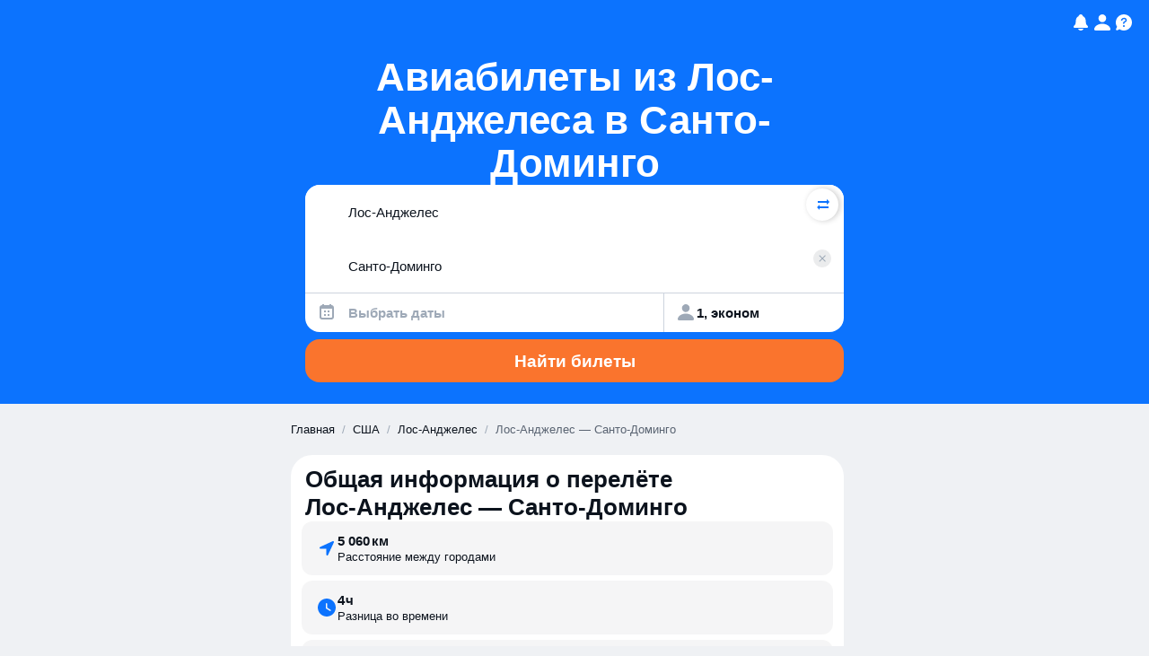

--- FILE ---
content_type: text/javascript
request_url: https://static.aviasales.com/seo-salo-party/_astro/index.ByJ-mOKm.js
body_size: 4400
content:
import{r as b}from"./index.B3TqWarJ.js";import{a as Ze,b as y,r as q,c as E,d as we,e as Te}from"./index.C4T0cbKl.js";import{r as Je}from"./index.Bk69LHTg.js";var L={exports:{}},F={exports:{}},G={exports:{}},be;function ze(){return be||(be=1,function(x,n){var u=b().default;Object.defineProperty(n,"__esModule",{value:!0}),n.default=m;var f=u(Ze()),g=u(y());function m(v){return(0,g.default)(1,arguments),v instanceof Date||(0,f.default)(v)==="object"&&Object.prototype.toString.call(v)==="[object Date]"}x.exports=n.default}(G,G.exports)),G.exports}var Ce;function et(){return Ce||(Ce=1,function(x,n){var u=b().default;Object.defineProperty(n,"__esModule",{value:!0}),n.default=v;var f=u(ze()),g=u(q()),m=u(y());function v(s){if((0,m.default)(1,arguments),!(0,f.default)(s)&&typeof s!="number")return!1;var i=(0,g.default)(s);return!isNaN(Number(i))}x.exports=n.default}(F,F.exports)),F.exports}var N={exports:{}},$={exports:{}},ye;function tt(){return ye||(ye=1,function(x,n){var u=b().default;Object.defineProperty(n,"__esModule",{value:!0}),n.default=v;var f=u(E()),g=u(q()),m=u(y());function v(s,i){(0,m.default)(2,arguments);var d=(0,g.default)(s).getTime(),l=(0,f.default)(i);return new Date(d+l)}x.exports=n.default}($,$.exports)),$.exports}var De;function rt(){return De||(De=1,function(x,n){var u=b().default;Object.defineProperty(n,"__esModule",{value:!0}),n.default=v;var f=u(tt()),g=u(y()),m=u(E());function v(s,i){(0,g.default)(2,arguments);var d=(0,m.default)(i);return(0,f.default)(s,-d)}x.exports=n.default}(N,N.exports)),N.exports}var j={exports:{}},H={exports:{}},qe;function at(){return qe||(qe=1,function(x,n){var u=b().default;Object.defineProperty(n,"__esModule",{value:!0}),n.default=v;var f=u(q()),g=u(y()),m=864e5;function v(s){(0,g.default)(1,arguments);var i=(0,f.default)(s),d=i.getTime();i.setUTCMonth(0,1),i.setUTCHours(0,0,0,0);var l=i.getTime(),p=d-l;return Math.floor(p/m)+1}x.exports=n.default}(H,H.exports)),H.exports}var Q={exports:{}},B={exports:{}},Ue;function Oe(){return Ue||(Ue=1,function(x,n){var u=b().default;Object.defineProperty(n,"__esModule",{value:!0}),n.default=m;var f=u(q()),g=u(y());function m(v){(0,g.default)(1,arguments);var s=1,i=(0,f.default)(v),d=i.getUTCDay(),l=(d<s?7:0)+d-s;return i.setUTCDate(i.getUTCDate()-l),i.setUTCHours(0,0,0,0),i}x.exports=n.default}(B,B.exports)),B.exports}var X={exports:{}},A={exports:{}},ke;function je(){return ke||(ke=1,function(x,n){var u=b().default;Object.defineProperty(n,"__esModule",{value:!0}),n.default=v;var f=u(q()),g=u(y()),m=u(Oe());function v(s){(0,g.default)(1,arguments);var i=(0,f.default)(s),d=i.getUTCFullYear(),l=new Date(0);l.setUTCFullYear(d+1,0,4),l.setUTCHours(0,0,0,0);var p=(0,m.default)(l),w=new Date(0);w.setUTCFullYear(d,0,4),w.setUTCHours(0,0,0,0);var T=(0,m.default)(w);return i.getTime()>=p.getTime()?d+1:i.getTime()>=T.getTime()?d:d-1}x.exports=n.default}(A,A.exports)),A.exports}var Me;function nt(){return Me||(Me=1,function(x,n){var u=b().default;Object.defineProperty(n,"__esModule",{value:!0}),n.default=v;var f=u(je()),g=u(Oe()),m=u(y());function v(s){(0,m.default)(1,arguments);var i=(0,f.default)(s),d=new Date(0);d.setUTCFullYear(i,0,4),d.setUTCHours(0,0,0,0);var l=(0,g.default)(d);return l}x.exports=n.default}(X,X.exports)),X.exports}var Ye;function it(){return Ye||(Ye=1,function(x,n){var u=b().default;Object.defineProperty(n,"__esModule",{value:!0}),n.default=i;var f=u(q()),g=u(Oe()),m=u(nt()),v=u(y()),s=6048e5;function i(d){(0,v.default)(1,arguments);var l=(0,f.default)(d),p=(0,g.default)(l).getTime()-(0,m.default)(l).getTime();return Math.round(p/s)+1}x.exports=n.default}(Q,Q.exports)),Q.exports}var V={exports:{}},K={exports:{}},Z={exports:{}},Pe;function He(){return Pe||(Pe=1,function(x,n){var u=b().default;Object.defineProperty(n,"__esModule",{value:!0}),n.default=i;var f=u(q()),g=u(y()),m=u(we()),v=u(E()),s=Te();function i(d,l){var p,w,T,O,D,c,a,r;(0,g.default)(1,arguments);var t=(0,f.default)(d),e=t.getUTCFullYear(),o=(0,s.getDefaultOptions)(),h=(0,v.default)((p=(w=(T=(O=l==null?void 0:l.firstWeekContainsDate)!==null&&O!==void 0?O:l==null||(D=l.locale)===null||D===void 0||(c=D.options)===null||c===void 0?void 0:c.firstWeekContainsDate)!==null&&T!==void 0?T:o.firstWeekContainsDate)!==null&&w!==void 0?w:(a=o.locale)===null||a===void 0||(r=a.options)===null||r===void 0?void 0:r.firstWeekContainsDate)!==null&&p!==void 0?p:1);if(!(h>=1&&h<=7))throw new RangeError("firstWeekContainsDate must be between 1 and 7 inclusively");var _=new Date(0);_.setUTCFullYear(e+1,0,h),_.setUTCHours(0,0,0,0);var Y=(0,m.default)(_,l),k=new Date(0);k.setUTCFullYear(e,0,h),k.setUTCHours(0,0,0,0);var P=(0,m.default)(k,l);return t.getTime()>=Y.getTime()?e+1:t.getTime()>=P.getTime()?e:e-1}x.exports=n.default}(Z,Z.exports)),Z.exports}var We;function ut(){return We||(We=1,function(x,n){var u=b().default;Object.defineProperty(n,"__esModule",{value:!0}),n.default=i;var f=u(He()),g=u(y()),m=u(we()),v=u(E()),s=Te();function i(d,l){var p,w,T,O,D,c,a,r;(0,g.default)(1,arguments);var t=(0,s.getDefaultOptions)(),e=(0,v.default)((p=(w=(T=(O=l==null?void 0:l.firstWeekContainsDate)!==null&&O!==void 0?O:l==null||(D=l.locale)===null||D===void 0||(c=D.options)===null||c===void 0?void 0:c.firstWeekContainsDate)!==null&&T!==void 0?T:t.firstWeekContainsDate)!==null&&w!==void 0?w:(a=t.locale)===null||a===void 0||(r=a.options)===null||r===void 0?void 0:r.firstWeekContainsDate)!==null&&p!==void 0?p:1),o=(0,f.default)(d,l),h=new Date(0);h.setUTCFullYear(o,0,e),h.setUTCHours(0,0,0,0);var _=(0,m.default)(h,l);return _}x.exports=n.default}(K,K.exports)),K.exports}var Se;function ot(){return Se||(Se=1,function(x,n){var u=b().default;Object.defineProperty(n,"__esModule",{value:!0}),n.default=i;var f=u(q()),g=u(we()),m=u(ut()),v=u(y()),s=6048e5;function i(d,l){(0,v.default)(1,arguments);var p=(0,f.default)(d),w=(0,g.default)(p,l).getTime()-(0,m.default)(p,l).getTime();return Math.round(w/s)+1}x.exports=n.default}(V,V.exports)),V.exports}var J={exports:{}},Ee;function Qe(){return Ee||(Ee=1,function(x,n){Object.defineProperty(n,"__esModule",{value:!0}),n.default=u;function u(f,g){for(var m=f<0?"-":"",v=Math.abs(f).toString();v.length<g;)v="0"+v;return m+v}x.exports=n.default}(J,J.exports)),J.exports}var z={exports:{}},Re;function dt(){return Re||(Re=1,function(x,n){var u=b().default;Object.defineProperty(n,"__esModule",{value:!0}),n.default=void 0;var f=u(Qe()),g={y:function(s,i){var d=s.getUTCFullYear(),l=d>0?d:1-d;return(0,f.default)(i==="yy"?l%100:l,i.length)},M:function(s,i){var d=s.getUTCMonth();return i==="M"?String(d+1):(0,f.default)(d+1,2)},d:function(s,i){return(0,f.default)(s.getUTCDate(),i.length)},a:function(s,i){var d=s.getUTCHours()/12>=1?"pm":"am";switch(i){case"a":case"aa":return d.toUpperCase();case"aaa":return d;case"aaaaa":return d[0];case"aaaa":default:return d==="am"?"a.m.":"p.m."}},h:function(s,i){return(0,f.default)(s.getUTCHours()%12||12,i.length)},H:function(s,i){return(0,f.default)(s.getUTCHours(),i.length)},m:function(s,i){return(0,f.default)(s.getUTCMinutes(),i.length)},s:function(s,i){return(0,f.default)(s.getUTCSeconds(),i.length)},S:function(s,i){var d=i.length,l=s.getUTCMilliseconds(),p=Math.floor(l*Math.pow(10,d-3));return(0,f.default)(p,i.length)}},m=g;n.default=m,x.exports=n.default}(z,z.exports)),z.exports}var Ie;function ft(){return Ie||(Ie=1,function(x,n){var u=b().default;Object.defineProperty(n,"__esModule",{value:!0}),n.default=void 0;var f=u(at()),g=u(it()),m=u(je()),v=u(ot()),s=u(He()),i=u(Qe()),d=u(dt()),l={midnight:"midnight",noon:"noon",morning:"morning",afternoon:"afternoon",evening:"evening",night:"night"},p={G:function(a,r,t){var e=a.getUTCFullYear()>0?1:0;switch(r){case"G":case"GG":case"GGG":return t.era(e,{width:"abbreviated"});case"GGGGG":return t.era(e,{width:"narrow"});case"GGGG":default:return t.era(e,{width:"wide"})}},y:function(a,r,t){if(r==="yo"){var e=a.getUTCFullYear(),o=e>0?e:1-e;return t.ordinalNumber(o,{unit:"year"})}return d.default.y(a,r)},Y:function(a,r,t,e){var o=(0,s.default)(a,e),h=o>0?o:1-o;if(r==="YY"){var _=h%100;return(0,i.default)(_,2)}return r==="Yo"?t.ordinalNumber(h,{unit:"year"}):(0,i.default)(h,r.length)},R:function(a,r){var t=(0,m.default)(a);return(0,i.default)(t,r.length)},u:function(a,r){var t=a.getUTCFullYear();return(0,i.default)(t,r.length)},Q:function(a,r,t){var e=Math.ceil((a.getUTCMonth()+1)/3);switch(r){case"Q":return String(e);case"QQ":return(0,i.default)(e,2);case"Qo":return t.ordinalNumber(e,{unit:"quarter"});case"QQQ":return t.quarter(e,{width:"abbreviated",context:"formatting"});case"QQQQQ":return t.quarter(e,{width:"narrow",context:"formatting"});case"QQQQ":default:return t.quarter(e,{width:"wide",context:"formatting"})}},q:function(a,r,t){var e=Math.ceil((a.getUTCMonth()+1)/3);switch(r){case"q":return String(e);case"qq":return(0,i.default)(e,2);case"qo":return t.ordinalNumber(e,{unit:"quarter"});case"qqq":return t.quarter(e,{width:"abbreviated",context:"standalone"});case"qqqqq":return t.quarter(e,{width:"narrow",context:"standalone"});case"qqqq":default:return t.quarter(e,{width:"wide",context:"standalone"})}},M:function(a,r,t){var e=a.getUTCMonth();switch(r){case"M":case"MM":return d.default.M(a,r);case"Mo":return t.ordinalNumber(e+1,{unit:"month"});case"MMM":return t.month(e,{width:"abbreviated",context:"formatting"});case"MMMMM":return t.month(e,{width:"narrow",context:"formatting"});case"MMMM":default:return t.month(e,{width:"wide",context:"formatting"})}},L:function(a,r,t){var e=a.getUTCMonth();switch(r){case"L":return String(e+1);case"LL":return(0,i.default)(e+1,2);case"Lo":return t.ordinalNumber(e+1,{unit:"month"});case"LLL":return t.month(e,{width:"abbreviated",context:"standalone"});case"LLLLL":return t.month(e,{width:"narrow",context:"standalone"});case"LLLL":default:return t.month(e,{width:"wide",context:"standalone"})}},w:function(a,r,t,e){var o=(0,v.default)(a,e);return r==="wo"?t.ordinalNumber(o,{unit:"week"}):(0,i.default)(o,r.length)},I:function(a,r,t){var e=(0,g.default)(a);return r==="Io"?t.ordinalNumber(e,{unit:"week"}):(0,i.default)(e,r.length)},d:function(a,r,t){return r==="do"?t.ordinalNumber(a.getUTCDate(),{unit:"date"}):d.default.d(a,r)},D:function(a,r,t){var e=(0,f.default)(a);return r==="Do"?t.ordinalNumber(e,{unit:"dayOfYear"}):(0,i.default)(e,r.length)},E:function(a,r,t){var e=a.getUTCDay();switch(r){case"E":case"EE":case"EEE":return t.day(e,{width:"abbreviated",context:"formatting"});case"EEEEE":return t.day(e,{width:"narrow",context:"formatting"});case"EEEEEE":return t.day(e,{width:"short",context:"formatting"});case"EEEE":default:return t.day(e,{width:"wide",context:"formatting"})}},e:function(a,r,t,e){var o=a.getUTCDay(),h=(o-e.weekStartsOn+8)%7||7;switch(r){case"e":return String(h);case"ee":return(0,i.default)(h,2);case"eo":return t.ordinalNumber(h,{unit:"day"});case"eee":return t.day(o,{width:"abbreviated",context:"formatting"});case"eeeee":return t.day(o,{width:"narrow",context:"formatting"});case"eeeeee":return t.day(o,{width:"short",context:"formatting"});case"eeee":default:return t.day(o,{width:"wide",context:"formatting"})}},c:function(a,r,t,e){var o=a.getUTCDay(),h=(o-e.weekStartsOn+8)%7||7;switch(r){case"c":return String(h);case"cc":return(0,i.default)(h,r.length);case"co":return t.ordinalNumber(h,{unit:"day"});case"ccc":return t.day(o,{width:"abbreviated",context:"standalone"});case"ccccc":return t.day(o,{width:"narrow",context:"standalone"});case"cccccc":return t.day(o,{width:"short",context:"standalone"});case"cccc":default:return t.day(o,{width:"wide",context:"standalone"})}},i:function(a,r,t){var e=a.getUTCDay(),o=e===0?7:e;switch(r){case"i":return String(o);case"ii":return(0,i.default)(o,r.length);case"io":return t.ordinalNumber(o,{unit:"day"});case"iii":return t.day(e,{width:"abbreviated",context:"formatting"});case"iiiii":return t.day(e,{width:"narrow",context:"formatting"});case"iiiiii":return t.day(e,{width:"short",context:"formatting"});case"iiii":default:return t.day(e,{width:"wide",context:"formatting"})}},a:function(a,r,t){var e=a.getUTCHours(),o=e/12>=1?"pm":"am";switch(r){case"a":case"aa":return t.dayPeriod(o,{width:"abbreviated",context:"formatting"});case"aaa":return t.dayPeriod(o,{width:"abbreviated",context:"formatting"}).toLowerCase();case"aaaaa":return t.dayPeriod(o,{width:"narrow",context:"formatting"});case"aaaa":default:return t.dayPeriod(o,{width:"wide",context:"formatting"})}},b:function(a,r,t){var e=a.getUTCHours(),o;switch(e===12?o=l.noon:e===0?o=l.midnight:o=e/12>=1?"pm":"am",r){case"b":case"bb":return t.dayPeriod(o,{width:"abbreviated",context:"formatting"});case"bbb":return t.dayPeriod(o,{width:"abbreviated",context:"formatting"}).toLowerCase();case"bbbbb":return t.dayPeriod(o,{width:"narrow",context:"formatting"});case"bbbb":default:return t.dayPeriod(o,{width:"wide",context:"formatting"})}},B:function(a,r,t){var e=a.getUTCHours(),o;switch(e>=17?o=l.evening:e>=12?o=l.afternoon:e>=4?o=l.morning:o=l.night,r){case"B":case"BB":case"BBB":return t.dayPeriod(o,{width:"abbreviated",context:"formatting"});case"BBBBB":return t.dayPeriod(o,{width:"narrow",context:"formatting"});case"BBBB":default:return t.dayPeriod(o,{width:"wide",context:"formatting"})}},h:function(a,r,t){if(r==="ho"){var e=a.getUTCHours()%12;return e===0&&(e=12),t.ordinalNumber(e,{unit:"hour"})}return d.default.h(a,r)},H:function(a,r,t){return r==="Ho"?t.ordinalNumber(a.getUTCHours(),{unit:"hour"}):d.default.H(a,r)},K:function(a,r,t){var e=a.getUTCHours()%12;return r==="Ko"?t.ordinalNumber(e,{unit:"hour"}):(0,i.default)(e,r.length)},k:function(a,r,t){var e=a.getUTCHours();return e===0&&(e=24),r==="ko"?t.ordinalNumber(e,{unit:"hour"}):(0,i.default)(e,r.length)},m:function(a,r,t){return r==="mo"?t.ordinalNumber(a.getUTCMinutes(),{unit:"minute"}):d.default.m(a,r)},s:function(a,r,t){return r==="so"?t.ordinalNumber(a.getUTCSeconds(),{unit:"second"}):d.default.s(a,r)},S:function(a,r){return d.default.S(a,r)},X:function(a,r,t,e){var o=e._originalDate||a,h=o.getTimezoneOffset();if(h===0)return"Z";switch(r){case"X":return T(h);case"XXXX":case"XX":return O(h);case"XXXXX":case"XXX":default:return O(h,":")}},x:function(a,r,t,e){var o=e._originalDate||a,h=o.getTimezoneOffset();switch(r){case"x":return T(h);case"xxxx":case"xx":return O(h);case"xxxxx":case"xxx":default:return O(h,":")}},O:function(a,r,t,e){var o=e._originalDate||a,h=o.getTimezoneOffset();switch(r){case"O":case"OO":case"OOO":return"GMT"+w(h,":");case"OOOO":default:return"GMT"+O(h,":")}},z:function(a,r,t,e){var o=e._originalDate||a,h=o.getTimezoneOffset();switch(r){case"z":case"zz":case"zzz":return"GMT"+w(h,":");case"zzzz":default:return"GMT"+O(h,":")}},t:function(a,r,t,e){var o=e._originalDate||a,h=Math.floor(o.getTime()/1e3);return(0,i.default)(h,r.length)},T:function(a,r,t,e){var o=e._originalDate||a,h=o.getTime();return(0,i.default)(h,r.length)}};function w(c,a){var r=c>0?"-":"+",t=Math.abs(c),e=Math.floor(t/60),o=t%60;if(o===0)return r+String(e);var h=a;return r+String(e)+h+(0,i.default)(o,2)}function T(c,a){if(c%60===0){var r=c>0?"-":"+";return r+(0,i.default)(Math.abs(c)/60,2)}return O(c,a)}function O(c,a){var r=a||"",t=c>0?"-":"+",e=Math.abs(c),o=(0,i.default)(Math.floor(e/60),2),h=(0,i.default)(e%60,2);return t+o+r+h}var D=p;n.default=D,x.exports=n.default}(j,j.exports)),j.exports}var ee={exports:{}},Le;function st(){return Le||(Le=1,function(x,n){Object.defineProperty(n,"__esModule",{value:!0}),n.default=void 0;var u=function(i,d){switch(i){case"P":return d.date({width:"short"});case"PP":return d.date({width:"medium"});case"PPP":return d.date({width:"long"});case"PPPP":default:return d.date({width:"full"})}},f=function(i,d){switch(i){case"p":return d.time({width:"short"});case"pp":return d.time({width:"medium"});case"ppp":return d.time({width:"long"});case"pppp":default:return d.time({width:"full"})}},g=function(i,d){var l=i.match(/(P+)(p+)?/)||[],p=l[1],w=l[2];if(!w)return u(i,d);var T;switch(p){case"P":T=d.dateTime({width:"short"});break;case"PP":T=d.dateTime({width:"medium"});break;case"PPP":T=d.dateTime({width:"long"});break;case"PPPP":default:T=d.dateTime({width:"full"});break}return T.replace("{{date}}",u(p,d)).replace("{{time}}",f(w,d))},m={p:f,P:g},v=m;n.default=v,x.exports=n.default}(ee,ee.exports)),ee.exports}var te={exports:{}},Fe;function lt(){return Fe||(Fe=1,function(x,n){Object.defineProperty(n,"__esModule",{value:!0}),n.default=u;function u(f){var g=new Date(Date.UTC(f.getFullYear(),f.getMonth(),f.getDate(),f.getHours(),f.getMinutes(),f.getSeconds(),f.getMilliseconds()));return g.setUTCFullYear(f.getFullYear()),f.getTime()-g.getTime()}x.exports=n.default}(te,te.exports)),te.exports}var M={},Ge;function ct(){if(Ge)return M;Ge=1,Object.defineProperty(M,"__esModule",{value:!0}),M.isProtectedDayOfYearToken=u,M.isProtectedWeekYearToken=f,M.throwProtectedError=g;var x=["D","DD"],n=["YY","YYYY"];function u(m){return x.indexOf(m)!==-1}function f(m){return n.indexOf(m)!==-1}function g(m,v,s){if(m==="YYYY")throw new RangeError("Use `yyyy` instead of `YYYY` (in `".concat(v,"`) for formatting years to the input `").concat(s,"`; see: https://github.com/date-fns/date-fns/blob/master/docs/unicodeTokens.md"));if(m==="YY")throw new RangeError("Use `yy` instead of `YY` (in `".concat(v,"`) for formatting years to the input `").concat(s,"`; see: https://github.com/date-fns/date-fns/blob/master/docs/unicodeTokens.md"));if(m==="D")throw new RangeError("Use `d` instead of `D` (in `".concat(v,"`) for formatting days of the month to the input `").concat(s,"`; see: https://github.com/date-fns/date-fns/blob/master/docs/unicodeTokens.md"));if(m==="DD")throw new RangeError("Use `dd` instead of `DD` (in `".concat(v,"`) for formatting days of the month to the input `").concat(s,"`; see: https://github.com/date-fns/date-fns/blob/master/docs/unicodeTokens.md"))}return M}var re={exports:{}},Ne;function vt(){return Ne||(Ne=1,function(x,n){var u=b().default;Object.defineProperty(n,"__esModule",{value:!0}),n.default=void 0;var f=u(Je()),g=f.default;n.default=g,x.exports=n.default}(re,re.exports)),re.exports}var $e;function xt(){return $e||($e=1,function(x,n){var u=b().default;Object.defineProperty(n,"__esModule",{value:!0}),n.default=t;var f=u(et()),g=u(rt()),m=u(q()),v=u(ft()),s=u(st()),i=u(lt()),d=ct(),l=u(E()),p=u(y()),w=Te(),T=u(vt()),O=/[yYQqMLwIdDecihHKkms]o|(\w)\1*|''|'(''|[^'])+('|$)|./g,D=/P+p+|P+|p+|''|'(''|[^'])+('|$)|./g,c=/^'([^]*?)'?$/,a=/''/g,r=/[a-zA-Z]/;function t(o,h,_){var Y,k,P,ae,ne,ie,ue,oe,de,fe,se,le,ce,ve,he,me,ge,xe;(0,p.default)(2,arguments);var Be=String(h),W=(0,w.getDefaultOptions)(),S=(Y=(k=_==null?void 0:_.locale)!==null&&k!==void 0?k:W.locale)!==null&&Y!==void 0?Y:T.default,_e=(0,l.default)((P=(ae=(ne=(ie=_==null?void 0:_.firstWeekContainsDate)!==null&&ie!==void 0?ie:_==null||(ue=_.locale)===null||ue===void 0||(oe=ue.options)===null||oe===void 0?void 0:oe.firstWeekContainsDate)!==null&&ne!==void 0?ne:W.firstWeekContainsDate)!==null&&ae!==void 0?ae:(de=W.locale)===null||de===void 0||(fe=de.options)===null||fe===void 0?void 0:fe.firstWeekContainsDate)!==null&&P!==void 0?P:1);if(!(_e>=1&&_e<=7))throw new RangeError("firstWeekContainsDate must be between 1 and 7 inclusively");var pe=(0,l.default)((se=(le=(ce=(ve=_==null?void 0:_.weekStartsOn)!==null&&ve!==void 0?ve:_==null||(he=_.locale)===null||he===void 0||(me=he.options)===null||me===void 0?void 0:me.weekStartsOn)!==null&&ce!==void 0?ce:W.weekStartsOn)!==null&&le!==void 0?le:(ge=W.locale)===null||ge===void 0||(xe=ge.options)===null||xe===void 0?void 0:xe.weekStartsOn)!==null&&se!==void 0?se:0);if(!(pe>=0&&pe<=6))throw new RangeError("weekStartsOn must be between 0 and 6 inclusively");if(!S.localize)throw new RangeError("locale must contain localize property");if(!S.formatLong)throw new RangeError("locale must contain formatLong property");var R=(0,m.default)(o);if(!(0,f.default)(R))throw new RangeError("Invalid time value");var Xe=(0,i.default)(R),Ae=(0,g.default)(R,Xe),Ve={firstWeekContainsDate:_e,weekStartsOn:pe,locale:S,_originalDate:R},Ke=Be.match(D).map(function(C){var U=C[0];if(U==="p"||U==="P"){var I=s.default[U];return I(C,S.formatLong)}return C}).join("").match(O).map(function(C){if(C==="''")return"'";var U=C[0];if(U==="'")return e(C);var I=v.default[U];if(I)return!(_!=null&&_.useAdditionalWeekYearTokens)&&(0,d.isProtectedWeekYearToken)(C)&&(0,d.throwProtectedError)(C,h,String(o)),!(_!=null&&_.useAdditionalDayOfYearTokens)&&(0,d.isProtectedDayOfYearToken)(C)&&(0,d.throwProtectedError)(C,h,String(o)),I(Ae,C,S.localize,Ve);if(U.match(r))throw new RangeError("Format string contains an unescaped latin alphabet character `"+U+"`");return C}).join("");return Ke}function e(o){var h=o.match(c);return h?h[1].replace(a,"'"):o}x.exports=n.default}(L,L.exports)),L.exports}export{tt as a,lt as b,et as c,vt as d,Qe as e,rt as f,He as g,Oe as h,ot as i,it as j,st as k,ct as l,dt as m,ze as n,xt as r};

//# sourceMappingURL=https://private-static.prod.k8s.int.avs.io/seo-salo-source-maps/seo-salo-party/_astro/index.ByJ-mOKm.js.map